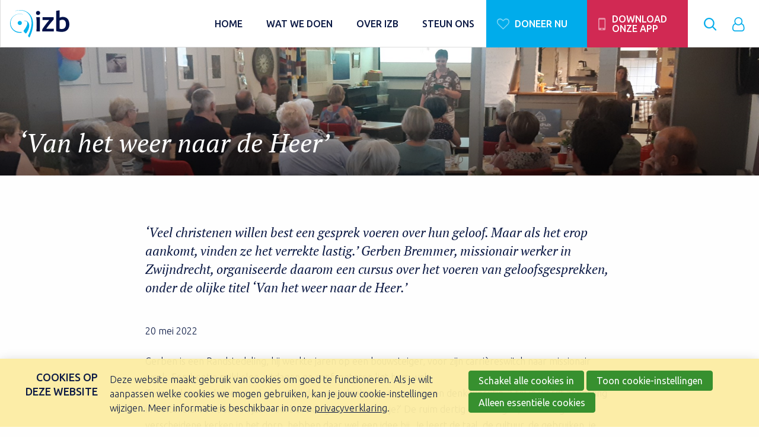

--- FILE ---
content_type: text/html; charset=UTF-8
request_url: https://www.izb.nl/blog/2022/05/20/Van-het-weer-naar-de-Heer
body_size: 10714
content:
<!doctype html>
<html lang='nl' class='no-js'>
<head>

<script type='text/javascript' src='/ui/uibase/script/setcookie.js?r=2b0fb64fe3071088dc4630093935479cfe20b7f0'></script>
<script type='text/javascript' src='/l/cookie_control/filter/default/6b86b273ff34fce19d6b804eff5a3f5747ada4eaa22f1d49c01e52ddb7875b4b'></script>
<meta itemprop="pb:tags" content="Nieuwsberichten,Impact nieuws">
<meta itemprop="pb:time" content="1653054720">
<meta property="og:type" content="article">
<meta property="og:url" content="https://www.izb.nl/blog/2022/05/20/Van-het-weer-naar-de-Heer">
<meta property="og:title" content="‘Van het weer naar de Heer’">
<meta property="og:description" content="‘Veel christenen willen best een gesprek voeren over hun geloof. Maar als het erop aankomt, vinden ze het verrekte lastig.’ Gerben Bremmer, missionair werker in Zwijndrecht, organiseerde daarom een cursus over het voeren van geloofsgesprekken, onder de olijke titel ‘Van het weer naar de Heer.’">
<meta property="og:image" content="https://www.izb.nl/l/library/download/urn:uuid:0a6ef57a-78c7-4e7b-9a26-a15ba0d7e0be/badhuis.jpg?scaleType=3&amp;width=1200&amp;height=675">
<meta property="og:image:width" content="1200">
<meta property="og:image:height" content="675">
<meta property="article:published_time" content="2022-05-20T15:00:00+02:00">
<meta property="article:author" content="Koos van Noppen">
<link rel="canonical" href="https://www.izb.nl/blog/2022/05/20/Van-het-weer-naar-de-Heer" />
 <meta name='generator' content='Procurios' />
    <meta charset='UTF-8'>
    <meta http-equiv='x-ua-compatible' content='ie=edge'>
    <meta name='viewport' content='width=device-width, initial-scale=1'>

    <title>‘Van het weer naar de Heer’ - IZB</title>
    <meta name='author' content='' />
    <meta name='copyright' content='Copyright © 2026 IZB' />
    <meta name='description' content='‘Veel christenen willen best een gesprek voeren over hun geloof. Maar als het erop aankomt, vinden ze het verrekte lastig.’ Gerben Bremmer, missionair werker in' />

    <link rel='apple-touch-icon' sizes='180x180' href='/ui/izb-website/image/favicon/apple-touch-icon.png'>
    <link rel='icon' type='image/png' sizes='32x32' href='/ui/izb-website/image/favicon/favicon-32x32.png'>
    <link rel='icon' type='image/png' sizes='16x16' href='/ui/izb-website/image/favicon/favicon-16x16.png'>
    <link rel='manifest' href='/ui/izb-website/image/favicon/site.webmanifest'>
    <link rel='mask-icon' href='/ui/izb-website/image/favicon/safari-pinned-tab.svg' color='#828282'>
    <meta name='msapplication-TileColor' content='#ffffff'>
    <meta name='theme-color' content='#ffffff'>

    
<link rel='stylesheet' type='text/css' media='print' href='/cache/1209x3v2bn2cy.ff991df58ecf.css' />
<link rel='stylesheet' type='text/css' media='screen' href='/cache/2w8jtzn97pkww.ff991df58ecf.css' />
<link rel='stylesheet' type='text/css' media='screen and (max-width:1023px)' href='/cache/u82c1tg19hwe.ff991df58ecf.css' />
<link rel='stylesheet' type='text/css' media='screen and (min-width:1024px)' href='/cache/8q4dgkbs14z3.ff991df58ecf.css' />
<link href='https://fonts.googleapis.com/css2?family=Ubuntu:ital,wght@0,300;0,400;0,500;1,400&display=swap' rel='stylesheet'>

    <!---->

    <link rel='stylesheet' type='text/css' media='screen' href='/ui/uibase/style/pbutil.css?rev=936ee22c6760c7601820a01aadeb5a63a9c84a35' />
<script type='text/javascript' src='/ui/uibase/script/prototype/prototype-min.js?rev=2ce7626cd5fcfb3042f3ce6c532d9fd6b7e4e352'></script>
<script type='text/javascript' src='/ui/uibase/script/pblib/pblib.js?rev=397cb9ef2e7dec4e026c879b0066f2807e007912'></script>

    <link rel='pingback' href='https://www.izb.nl/blog/2022/05/20/Van-het-weer-naar-de-Heer/pingback' /><script src="/ui/uibase/vendor/procurios/amdLoader/dist/amdLoader.js?rev=b1a6a7ceda19f51c6a18587a2b15ca17675e5d29" data-main data-rev="ff991df58ecf"></script>
<script type='text/javascript'>var digitalData = {"page":{"attributes":{"PBSiteID":"332"},"pageInfo":{"pageID":"420","pageName":"\u2018Van het weer naar de Heer\u2019","language":"nl_NL","breadCrumbs":["Home","Parkeerplaats","Actualiteit","Blog","\u2018Van het weer naar de Heer\u2019"]}},"component":[{"componentInfo":{"componentID":"424","componentName":"Bloglijst"},"attributes":{"componentType":"PostList","componentModule":"Weblog"}},{"componentInfo":{"componentID":"426","componentName":"Blog detail"},"attributes":{"componentType":"Post","componentModule":"Weblog","contentId":"8254","contentTitle":"\u2018Van het weer naar de Heer\u2019"},"category":{"tagCategories":["Weblog"],"Weblog":["Nieuwsberichten","Impact nieuws"]}}],"cookiePolicy":{"acceptancePolicy":"optIn","cookieTypeCategory":{"tracking":"tracking","statistics":"tracking","external":"external","functional":"essential"},"allowedCookieTypes":{"functional":true,"preferences":false,"statistics":false,"tracking":false,"external":false}},"pageInstanceID":"production"}</script>
    <script>
        window.dataLayer = window.dataLayer || [];
        function gtag(){ dataLayer.push(arguments); }

        gtag('consent', 'default', {"ad_storage":"denied","ad_user_data":"denied","ad_personalization":"denied","analytics_storage":"denied","functionality_storage":"denied","personalization_storage":"denied","security_storage":"granted"});
    </script>
<script>
    (function(w,d,s,l,i){w[l]=w[l]||[];w[l].push({'gtm.start':
        new Date().getTime(),event:'gtm.js'});var f=d.getElementsByTagName(s)[0],
        j=d.createElement(s),dl=l!='dataLayer'?'&l='+l:'';j.async=true;j.src=
        '//www.googletagmanager.com/gtm.js?id='+i+dl;f.parentNode.insertBefore(j,f);
    })(window,document,'script','dataLayer','GTM-53WCHCN');
</script>
<link rel='stylesheet' media='screen' href='/ui/izb-website/modules/mod_weblog/style/post-snippet.css?rev=ead26e777e51186fd3ee2bf56a4d7919096f2863' type='text/css' />
<link rel='stylesheet' media='screen' href='/ui/izb-website/style/base/lists.css?rev=5d799eff9da39d382cce40b601a12bee9d8001c0' type='text/css' />
<link rel='stylesheet' media='screen' href='/a/component/Article-6518/2/izb-website/Article.css?rev=4333e0c99eb8dc8bcf99d8932514ac60b176d024' type='text/css' />
<link rel='stylesheet' media='screen' href='/files/mod_cookie_control/style/cookie-control.css?rev=47fa83acee758c80248c8a782271fc5d0f928fc4' type='text/css' />
<script src='/a/module/mod_cookie_control/script/cookie-control.js?rev=7bf44ede546893e6962803330cfe9044255e761a'></script>

    
</head>
<body class=' blog-full-post  template template-default '>
<noscript>
    <iframe src="//www.googletagmanager.com/ns.html?id=GTM-53WCHCN" height="0" width="0" style="display:none; visibility:hidden"></iframe>
</noscript>
<!-- ProBaseSpider noIndex -->
<header class='header l-row l-flx l-algn-itms-cntr'>
    <div class='header__logo'>
        <a href='/' title='IZB homepagina'>
            <img class='header__logoImage' src='/l/library/download/urn:uuid:c9124fab-5717-45d3-a744-6a9eb26303fb/svg_izb_logo_zondertag.svg' alt='IZB logo'>
        </a>
    </div>
    <div class='header__skipLinks u-visuallyHidden'>
        <a href='#navigation'>Direct naar de navigatie</a>
        <a href='#content'>Direct naar de inhoud</a>
    </div>
    <div class='navigation-drawer'>
        <a class='navigationToggle u-hidden-lg-up' role='button' title='Toon/verberg navigatie' href='#target:siteNav'>
            <span class='menuToggleIcon'>
                <span class='u-visuallyHidden'>Toon/verberg het menu</span>
            </span>
        </a>
        <nav id='navigation' class='navigation navigation--main'>
            	<a class='t-login t-login--loggedIn icon-user' href='/login' title='Log in op Mijn IZB' id='login'><span class='t-login__text'>Login to your IZB</span></a>

            <ul class='c-siteNav' id='target:siteNav'>
                        <li class='c-siteNav__item'>
        <a href='/' class='c-siteNav__link'>
                <span class='c-siteNav__itemName'>
            Home
                    </span>
    </a>
    </li>    <li class='c-siteNav__item'>
        <a href='/wat-we-doen' class='c-siteNav__link c-siteNav__link--parent'>
                <span class='c-siteNav__itemName'>
            Wat we doen
                    </span>
    </a>
            <ul class='c-siteNav__list c-siteNav__list--sub'>
                            <li class='c-siteNav__item'>
    <img class='c-siteNav__icon' src='/ui/izb-website/modules/mod_izb_icons/icons/impact_theme-izb-red.svg'>        <a href='/impact' class='c-siteNav__link' data-color='izb-red' style='border-color: #izb-red;'>
                <span class='c-siteNav__itemName'>
            Missionaire projecten
            <small class='c-siteNav__itemCaption'>IZB Impact</small>        </span>
    </a>
    </li>                            <li class='c-siteNav__item'>
    <img class='c-siteNav__icon' src='/ui/izb-website/modules/mod_izb_icons/icons/focus_theme-izb-yellow.svg'>        <a href='/toerusting' class='c-siteNav__link' data-color='izb-yellow' style='border-color: #izb-yellow;'>
                <span class='c-siteNav__itemName'>
            Toerusting gemeente
            <small class='c-siteNav__itemCaption'>IZB Toerusting</small>        </span>
    </a>
    </li>                            <li class='c-siteNav__item'>
    <img class='c-siteNav__icon' src='/ui/izb-website/modules/mod_izb_icons/icons/dabar_theme-izb-blue.svg'>        <a href='/dabar' class='c-siteNav__link' data-color='izb-blue' style='border-color: #izb-blue;'>
                <span class='c-siteNav__itemName'>
            Animatiewerk met een missie
            <small class='c-siteNav__itemCaption'>IZB Dabar</small>        </span>
    </a>
    </li>                            <li class='c-siteNav__item'>
    <img class='c-siteNav__icon' src='/ui/izb-website/modules/mod_izb_icons/icons/areopagus_theme-izb-green.svg'>        <a href='/areopagus' class='c-siteNav__link' data-color='izb-green' style='border-color: #izb-green;'>
                <span class='c-siteNav__itemName'>
            Toerusting predikanten
            <small class='c-siteNav__itemCaption'>IZB Areopagus</small>        </span>
    </a>
    </li>                            <li class='c-siteNav__item'>
    <img class='c-siteNav__icon' src='/ui/izb-website/modules/mod_izb_icons/icons/vandaag_theme-izb-yellow.svg'>        <a href='/vandaag' class='c-siteNav__link' data-color='izb-yellow' style='border-color: #izb-yellow;'>
                <span class='c-siteNav__itemName'>
            Inspiratie voor nu
            <small class='c-siteNav__itemCaption'>IZB Vandaag</small>        </span>
    </a>
    </li>                    </ul>
    </li>    <li class='c-siteNav__item'>
        <a href='/overizb' class='c-siteNav__link c-siteNav__link--parent'>
                <span class='c-siteNav__itemName'>
            Over IZB
                    </span>
    </a>
            <ul class='c-siteNav__list c-siteNav__list--sub'>
                            <li class='c-siteNav__item'>
    <img class='c-siteNav__icon' src='/ui/izb-website/modules/mod_izb_icons/icons/info_theme-izb-red.svg'>        <a href='/over-izb' class='c-siteNav__link' data-color='izb-red' style='border-color: #izb-red;'>
                <span class='c-siteNav__itemName'>
            Algemene informatie
            <small class='c-siteNav__itemCaption'>Over IZB</small>        </span>
    </a>
    </li>                            <li class='c-siteNav__item'>
    <img class='c-siteNav__icon' src='/ui/izb-website/modules/mod_izb_icons/icons/news_theme-izb-red.svg'>        <a href='/nieuwsberichten' class='c-siteNav__link' data-color='izb-red' style='border-color: #izb-red;'>
                <span class='c-siteNav__itemName'>
            Ons laatste nieuws
            <small class='c-siteNav__itemCaption'>IZB nieuwsoverzicht</small>        </span>
    </a>
    </li>                            <li class='c-siteNav__item'>
    <img class='c-siteNav__icon' src='/ui/izb-website/modules/mod_izb_icons/icons/activities_theme-izb-red.svg'>        <a href='/agenda' class='c-siteNav__link' data-color='izb-red' style='border-color: #izb-red;'>
                <span class='c-siteNav__itemName'>
            Bekijk onze activiteiten
            <small class='c-siteNav__itemCaption'>IZB agenda</small>        </span>
    </a>
    </li>                            <li class='c-siteNav__item'>
    <img class='c-siteNav__icon' src='/ui/izb-website/modules/mod_izb_icons/icons/contact_theme-izb-red.svg'>        <a href='/contact' class='c-siteNav__link' data-color='izb-red' style='border-color: #izb-red;'>
                <span class='c-siteNav__itemName'>
            Contact
                    </span>
    </a>
    </li>                    </ul>
    </li>    <li class='c-siteNav__item'>
        <a href='/steun-ons' class='c-siteNav__link'>
                <span class='c-siteNav__itemName'>
            Steun ons
                    </span>
    </a>
    </li>
                <li class='c-siteNav__item c-siteNav__item--button'>
                    <a href='/doe-een-donatie' class='c-siteNav__link c-siteNav__link--donate icon-heart'>
                        <span class='c-siteNav__itemName'>Doneer nu</span>
                    </a>
                </li>
                <li class='c-siteNav__item c-siteNav__item--button'>
                    <a href='/vandaag/izb-connect' class='c-siteNav__link c-siteNav__link--downloadApp icon-mobile'>
                        <span class='c-siteNav__itemName'>Download onze app</span>
                    </a>
                </li>
            </ul>
        </nav>
    </div>
    <a class='navigation__search icon-search searchToggle u-hidden-lg-down' href='#target:search'>
        <span class='u-visuallyHidden'>Zoek</span>
    </a>
    <section class='searchComponent'>
        <a class='search__target' id='target:search'></a>
        <div class='l-row search__container icon-search-before'>
            
            <!-- ProBaseSpider noIndex -->
            <form method='get' action='/k/searchengine' id='quick-search' class='quickSearch'>
            <fieldset><label for='searchfield'>Zoeken: </label>
            <input id='searchfield' type='text' name='q' value='' />
            <button type='submit'><span class='inner-button'>Zoeken</span></button></fieldset></form>
            <!-- /ProBaseSpider -->
        </div>
    </section>
    <section class='loginComponent'>
        	<a class='t-login t-login--loggedIn icon-user' href='/login' title='Log in op Mijn IZB' id='login'><span class='t-login__text'>Login to your IZB</span></a>

    </section>
</header>



<main id='content' class='mainContent  ' tabindex='-1'>
    
    <!-- /ProBaseSpider -->
    <div class='main__title l-row'><h1 class='l-rw__inner'><span class='l-cl '>‘Van het weer naar de Heer’</span></h1></div>
    
    





<article id='Article--426' class='Article Article--snippet l-row'>
    <div class='Article__inner l-cl'>            <div class='Article__content'><script type="application/ld+json">{"@context":"http:\/\/schema.org","@type":"BlogPosting","articleBody":"\u2018Veel christenen willen best een gesprek voeren over hun geloof. Maar als het erop aankomt, vinden ze het verrekte lastig.\u2019 Gerben Bremmer, missionair werker in","headline":"\u2018Van het weer naar de Heer\u2019","keywords":"Nieuwsberichten,Impact nieuws","description":"\u2018Veel christenen willen best een gesprek voeren over hun geloof. Maar als het erop aankomt, vinden ze het verrekte lastig.\u2019 Gerben Bremmer, missionair werker in","wordCount":956,"url":"https:\/\/www.izb.nl\/blog\/2022\/05\/20\/Van-het-weer-naar-de-Heer","mainEntityOfPage":"https:\/\/www.izb.nl\/blog\/2022\/05\/20\/Van-het-weer-naar-de-Heer","dateCreated":"2022-05-20T15:52:00+02:00","dateModified":"2025-04-18T22:10:55+02:00","publisher":{"@type":"Organization","name":"Procurios"},"datePublished":"2022-05-20T15:00:00+02:00","author":{"@type":"Person","name":"Koos van Noppen"},"editor":{"@type":"Person","name":"Koos van Noppen"},"image":{"@type":"ImageObject","url":"https:\/\/www.izb.nl\/l\/library\/download\/urn:uuid:0a6ef57a-78c7-4e7b-9a26-a15ba0d7e0be\/badhuis.jpg","identifier":{"@type":"PropertyValue","propertyID":"pbid","value":"8253"}}}</script>



<div class="wl-article wl-full-post">
                    <div class="wl-article__header l-fullWidth">
            <h1 class="l-cl l-cl-sm-10 l-cl-md-9 l-cl-lg-7 l-flx l-algn-itms-end">
                <a href="" rel="bookmark">
                    ‘Van het weer naar de Heer’
                                    </a>
            </h1>
            <style>
                .wl-article__header {
                    background-image: url(/l/library/download/urn:uuid:0a6ef57a-78c7-4e7b-9a26-a15ba0d7e0be/badhuis.jpg?scaleType=6&width=786&height=260);
                    background-position: 68% 50%;

                }
                @media screen and (min-width:768px) {
                    .wl-article__header {
                        background-image: url(/l/library/download/urn:uuid:0a6ef57a-78c7-4e7b-9a26-a15ba0d7e0be/badhuis.jpg?scaleType=6&width=900&height=400);
                        background-position: 68% 50%;
                    }
                }
                @media screen and (min-width:1100px) {
                    .wl-article__header {
                        background-image: url(/l/library/download/urn:uuid:0a6ef57a-78c7-4e7b-9a26-a15ba0d7e0be/badhuis.jpg?scaleType=6&width=1920&height=400);
                        background-position: 68% 50%;
                    }
                }
            </style>
        </div>
        <div class="l-rw__inner">
        <div class="l-cl l-cl-sm-10 l-cl-md-9 l-cl-lg-8 l-md-offset-1 l-lg-offset-2">
            <div class="wl-intro">
                <p>&lsquo;Veel christenen willen best een gesprek voeren over hun geloof. Maar als het erop aankomt, vinden ze het verrekte lastig.&rsquo; Gerben Bremmer, missionair werker in Zwijndrecht, organiseerde daarom een cursus over het voeren van geloofsgesprekken, onder de olijke titel &lsquo;Van het weer naar de Heer.&rsquo;</p>
            </div>
            <p class="wl-meta">
                                    <span class="time">20 mei 2022</span>
                
                
                            </p>
            
                        <p>Gerben is een Randstedeling, hij werkte jaren op een bouwsteiger, voor zijn carri&egrave;reswitch naar missionair werk. Een beetje prikkelen, uitdagen en confronteren ligt hem wel. <br />Tijdens de introductieavond neemt hij de cursusdeelnemers mee in een denkexercitie. &lsquo;Stel je wordt zendeling in Colombia. Je hebt een jaar voorbereidingstijd. Wat doe je?&rsquo; De ruim dertig aanwezigen, afkomstig uit verscheidene kerken in het dorp, hebben daar wel een idee bij. Je leert de taal, de cultuur, de gebruiken, je verdiept je in de achtergronden van de bevolking. Je bouwt aan een achterban, die met je meeleeft en -bidt en desnoods ook financieel bijspringt. Gerben: &lsquo;Ok&eacute;. Dat vinden we heel normaal bij zending in het buitenland. Nu word jij zendeling. Bereid je voor op uitzending in eigen land. In de voorbereiding doorlopen we dezelfde stappen&hellip;&rsquo; <br /><br />Slik. &nbsp;<br /><br />&lsquo;Dan wordt het opeens confronterend&rsquo; zegt Gerben in een terugblik. &nbsp;Nog zoiets: waarom zou je je geloof graag willen delen? &lsquo;Heel veel discussies over missionair werk gaan over de aanpak, het hoe? Maar waarom zou je er &uuml;berhaupt over willen spreken?&rsquo; Er komt een mooi rijtje trefwoorden op de flapover: blijdschap, vrede, vreugde, troost, zingeving, rijkdom, liefde, vrijheid, opdracht. Gerben: &lsquo;Last but not least heb ik &lsquo;eeuwigheid&rsquo; er bij gezet. Terwijl dat eeuwenlang toch d&eacute; reden was. Vraag je mensen vandaag naar motieven voor missionair werk noemen ze spontaan louter binnenwereldlijke redenen.&rsquo;</p>
<p>Op de beamer verschijnen portretfoto&rsquo;s van tijdgenoten. De zaal mag reageren. De vooroordelen zijn niet van de lucht. Gerben: &lsquo;Ze gaan daarbij puur af op het uiterlijk. Hoe kijk je naar mensen met wie je in gesprek wilt? Zulke vooroordelen vertalen zich in non-verbale communicatie. Je cre&euml;ert op voorhand afstand. Kun je ook met een andere bril naar mensen kijken? Probeer ze eens te zien door de ogen van God, die elk van hen geschapen heeft. Of door de ogen van Jezus; Hij vond elk van hen de moeite waard om voor sterven. Kun je met liefde naar anderen kijken? Een ontroerende tekst in dit verband vind ik altijd dat God van ons hield &lsquo;toen wij nog zondaars waren&rsquo;. Waarom zijn wij dan pas bereid om van mensen te houden, als ze zich eerst een beetje aan ons aanpassen?&rsquo;</p>
<p>Voor de opzet van de cursus heeft Gerben nog eens gegrasduind in zijn eigen pennenvruchten uit zijn theologiestudie. &lsquo;Ontwikkel een training voor missionair werk&rsquo;, was de opdracht. In Rijnsburg, waar hij jongerenwerk deed, had hij het materiaal al eens uitgeprobeerd; er kwam veel respons op. Nu hij een jaar in Zwijndrecht werkt, als missionair werker in de pioniersplek &lsquo;Het Badhuis&rsquo; haalt hij de cursus weer van stal. &lsquo;In de eerste plaats om mensen te leren het geloofsgesprek te voeren in hun eigen omgeving, op het werk of in de buurt. Maar je moet niet uitsluiten dat je zo ook nieuwe medewerkers op het spoor komt.&rsquo;</p>
<p><b>Handvatten<br /></b>De tweede cursusavond loopt het zaaltje van Het Badhuis weer vol. Nog meer deelnemers dan de eerste keer. &lsquo;Iemand had via-via zulke goede berichten gehoord dat ze belde of ze alsnog mocht aansluiten&rsquo;, zegt vrijwilligster Ria, die bij de entree het cursusgeld int. Izabel, een oudere dame, is een van de eerste bezoekers. Wat beweegt haar om deel te nemen? &lsquo;Ik zag de titel en besloot niet mee te doen. Ik praat liever over het weer dan over de Heer&rsquo;, zegt ze. Een goede bekende heeft haar overgehaald toch te komen. &lsquo;Je steekt er altijd wat van op. Ik heb de Alphacursus gevolgd, dus ik weet er wel wat van.&rsquo;<br />Ko, een tafeltje verderop, werkte 41 jaar bij de gemeente, is net met pensioen. &lsquo;Je zoekt een zinvolle invulling van je vrije tijd. Hier krijg je handvatten voor een gesprek in de buurt.&rsquo; Hij is net verhuisd naar &lsquo;een soort leefgemeenschap&rsquo;, dus dat komt goed uit. Ik geloof niet in toeval.&rsquo; Zoals anderen, andersgelovigen, &lsquo;ruimte pakken&rsquo; in het publieke gesprek, zo moeten wij dat ook meer doen. Dat doen we te weinig.&rsquo;</p>
<p><b>Bril<br /></b>In de afgelopen dagen, sinds de eerste avond, hebben Ria en Gerben de deelnemers af en toe een appje gestuurd. Welke bril heb je nu op? Wie heb je voor je? &lsquo;Ik had juist een ontmoeting met een nogal moeilijk persoon. Het was voor mij een testcase om alleen maar liefde te laten zien.&rsquo;<br />Ria: &lsquo;De app werkt als een reminder. Hoe kijk je? Is de ander een &lsquo;project&rsquo;, iemand die bekeerd moet worden, of zie je iemand om onvoorwaardelijk van te houden? Zie het niet als een examen. Je mag falen. Een vader die zijn kind leert fietsen is toch ook niet meteen boos als het valt?&rsquo;</p>
<p>De cursus gaat verder. Gerben en Ria hebben nog weer nieuwe uitdagingen in petto. Komende week moeten ze iemand die niet betrokken is bij een kerk gaan interviewen. De deelnemers krijgen een hele ris open vragen mee. &lsquo;Waar kan jij echt van genieten in het leven? Waar maak jij je boos over? Als je een moeilijke periode in je leven doormaakt, wat zou je erdoor slepen?, etc. etc.&nbsp;</p>
<p>Gerben: &lsquo;De confrontatie met vragen is een belangrijk onderdeel van de training. Zowel voor de deelnemers &ndash; voor velen is het geloof zo vanzelfsprekend dat ze er nauwelijks over reflecteren &ndash; maar ook voor buitenstaanders. Waar en wanneer word je nu eens op de man/vrouw af gevraagd wat je gelooft?&rsquo;</p>
<p><br /><br />P.S. Gerben Bremmer was recent te gast in een IZB-podcast over 'Geloof en werk':<br /><a href="https://share.transistor.fm/s/c3aa7291">https://share.transistor.fm/s/c3aa7291</a> <br /><br /></p>

            
                            <div class="shareList l-flx l-algn-itms-cntr">
                    <h2 class="shareList__title">Deel deze pagina:</h2>
                    <ul class="shareList__list l-flx l-jstfy-cntnt-btwn">
                        <li class="shareItem">
                            <a class="shareButton u-nodeco icon-facebook" href="https://www.facebook.com/sharer/sharer.php?u=&quote=" rel="nofollow" target="_blank" title="@{Share on Facebook}" onclick="window.open('https://www.facebook.com/sharer/sharer.php?u=' + encodeURIComponent(document.URL) + '&quote=' + encodeURIComponent(document.URL)); return false;">
                                <span class="shareText u-visuallyHidden">Facebook</span>
                            </a>
                        </li>
                        <li class="shareItem">
                            <a class="shareButton u-nodeco icon-linkedin" href="http://www.linkedin.com/shareArticle?mini=true&url=&title=&summary=&source=" rel="nofollow" target="_blank" title="@{Share on LinkedIn}" onclick="window.open('http://www.linkedin.com/shareArticle?mini=true&url=' + encodeURIComponent(document.URL) + '&title=' +  encodeURIComponent(document.title)); return false;">
                                <span class="shareText u-visuallyHidden">LinkedIn</span>
                            </a>
                        </li>
                        <li class="shareItem">
                            <a class="shareButton u-nodeco icon-twitter" href="https://twitter.com/intent/tweet?source=&text=:%20" rel="nofollow" target="_blank" title="@{Tweet on Twitter}" onclick="window.open('https://twitter.com/intent/tweet?text=' + encodeURIComponent(document.title) + ':%20'  + encodeURIComponent(document.URL)); return false;">
                                <span class="shareText u-visuallyHidden">Twitter</span>
                            </a>
                        </li>
                        <li class="shareItem">
                            <a class="shareButton u-nodeco icon-mail" href="mailto:?subject=&body=:%20" rel="nofollow" target="_blank" title="@{Send e-mail}" onclick="window.open('mailto:?subject=' + encodeURIComponent(document.title) + '&body=' +  encodeURIComponent(document.URL)); return false;">
                                <span class="shareText u-visuallyHidden">@{Send}</span>
                            </a>
                        </li>
                    </ul>
                </div>
                <link href="/ui/izb-website/style/component/shareList.css" rel="stylesheet">
            
                            <!-- ProBaseSpider noIndex -->
                <div class="wl-post-navigation l-sm-flx l-jstfy-cntnt-btwn">
                                            <a href="https://www.izb.nl/blog/2022/05/13/Dialoog-dans-en-duel-Preken-voor-tijdgenoten?originNode=420" title="‘Dialoog, dans en duel. Preken voor tijdgenoten’" rel="prev" class="wl-post-nav wl-post-prev u-">
                            <span class="wl-post-nav-text u-smallCaps">Vorig bericht</span><span class="wl-past-nav-sep">:</span> <span class="wl-post-nav-title">‘Dialoog, dans en duel. Preken voor tijdgenoten’</span>
                        </a>
                                                                <a href="https://www.izb.nl/blog/2022/05/20/Goudzoeker-Coby-van-der-Zee-coördineert-al-20-jaar-intervisie-missionaire-werkers-IZB?originNode=420" title="‘Goudzoeker’ Coby van der Zee coördineert al 20 jaar intervisie missionaire werkers IZB" rel="next" class="wl-post-nav wl-post-next">
                            <span class="wl-post-nav-text u-smallCaps">Volgend bericht</span><span class="wl-past-nav-sep">:</span> <span class="wl-post-nav-title">‘Goudzoeker’ Coby van der Zee coördineert al 20 jaar intervisie missionaire werkers IZB</span>
                        </a>
                                    </div>
                <!-- /ProBaseSpider -->
            
                    </div>
    </div>
</div></div></div>
</article>
    
    
    
    
    
    <!-- ProBaseSpider noIndex -->
</main>
<div class='footerForm'>





<article id='Article--63366' class='Article Article--static l-row'>
    <div class='Article__inner l-cl'>                <h2 class='Article__title Article--static__title '>Wil je op de hoogte blijven van ons werk?</h2>

                        <div class='Article__content'><p class="first" style="text-align:center;"></p>
<p style="text-align:center;">Schrijf je in voor de nieuwsbrief met elke maand inspiratie, verhalen en de laatste ontwikkelingen.</p>
<p class="last" style="text-align:center;"><!-- pbSite:332 --><a href="https://www.izb.nl/izb-nieuwsbrief#Article--63367" class="button button--inline button--pri">Inschrijven</a> <!-- pbSite:332 --><a href="https://www.izb.nl/izb-nieuwsbrief" class="button button--inline">Meer informatie</a></p></div></div>
</article></div>
<footer id='footer' class='l-row footer'>
    <div class='footer__part1 l-rw__inner l-md-flx l-jstfy-cntnt-btwn'>
        <div class='l-cl l-cl-md-4'>
            <h3 class='page-footer-title'>IZB Missie is er één om te steunen</h3>
            <p><p>Helpt u mee om het evangelie te verspreiden in Nederland?<br />Ondersteun het missionaire werk met uw gebed en uw gaven!<br /><br /></p></p>
            <a class='button button--pri' href='/collecteren'>Collectedoelen</a>
        </div>
        <div class='footer__menu l-cl l-cl-md-4 l-md-offset-1'>
            <h3>Snel naar</h3>
                <nav><ul class='c-menu'><li class="c-menu__item c-menu__item--nth-child1"><a href="/over-izb" class="c-menu__link ">Over IZB</a></li><li class="c-menu__item c-menu__item--nth-child2"><a href="/missie-en-visie" class="c-menu__link ">Waar staan we voor</a></li><li class="c-menu__item c-menu__item--nth-child3"><a href="/contact" class="c-menu__link ">Contact</a></li><li class="c-menu__item c-menu__item--nth-child4"><a href="/training-en-toerusting" class="c-menu__link ">Cursussen en studiedagen</a></li><li class="c-menu__item c-menu__item--nth-child5"><a href="/areopagus" class="c-menu__link ">Areopagus</a></li><li class="c-menu__item c-menu__item--nth-child6"><a href="/dabar/campings" class="c-menu__link ">Campings</a></li><li class="c-menu__item c-menu__item--nth-child7"><a href="/toerusting" class="c-menu__link ">Toerusting</a></li><li class="c-menu__item c-menu__item--nth-child8"><a href="/toerusting/het-izb-focustraject" class="c-menu__link ">Het IZB-Focustraject</a></li><li class="c-menu__item c-menu__item--nth-child9"><a href="/impact" class="c-menu__link ">Impact</a></li><li class="c-menu__item c-menu__item--nth-child10"><a href="/impact/uitgangspunten" class="c-menu__link ">Uitgangspunten</a></li><li class="c-menu__item c-menu__item--nth-child11"><a href="/vandaag/izb-vandaag" target="_blank" rel="noopener noreferrer" class="c-menu__link external-link">Vandaag</a></li><li class="c-menu__item c-menu__item--nth-child12 last"><a href="/vandaag/geloof-en-werk" target="_blank" rel="noopener noreferrer" class="c-menu__link external-link">Geloof en werk</a></li></ul></nav>
        </div>
        <address class='l-cl l-cl-md-3 footer__contact'>
            





<article id='Article--4152' class='Article Article--static l-row'>
    <div class='Article__inner l-cl'>            <div class='Article__content'><h3 class="first"><!-- pbSite:332 --><a href="https://www.izb.nl/contact">Contact</a></h3>
<p class="last">Breestraat 59-61<br />3811 BH Amersfoort<br /><a rel="noopener noreferrer" href="https://www.google.nl/maps/place/Breestraat+59,+3811+BH+Amersfoort/@52.1568293,5.3841912,17z/data=!3m1!4b1!4m5!3m4!1s0x47c646a1c5771727:0x8c3ee3485eb3ce3a!8m2!3d52.156826!4d5.3863852" target="_blank"> Bekijk adres op de kaart </a> <br /><a href="tel: 033 - 4611949">Telefoon: 033 - 4611949</a><br /><a href="mailto: info@izb.nl">E-mail: info@izb.nl</a></p></div></div>
</article>
        </address>
    </div>
    <div class='footer__part2 l-rw__inner'>
        <div class='l-flx l-flxWrp l-jstfy-cntnt-cntr-md-down l-algn-itms-cntr'>
            <p class='l-cl l-cl-12 l-cl-lg-5 footer__bright'>Het overmaken van een gift kan op IBAN: NL26 RABO 0302 206 191</p>
            <div class='l-cl l-cl-lg-3 l-md-offset-1'>
                <a class='footer__logo' href='https://www.belastingdienst.nl/wps/wcm/connect/nl/aftrek-en-kortingen/content/anbi-status-controleren'><img src='/ui/izb-website/image/logo-anbi.svg' alt='ANBI'></a>
                <a class='footer__logo' href='https://www.cbf.nl/organisatie/izb'><img src='/ui/izb-website/image/logo-cbf.svg' alt='CBF'></a>
                <a class='footer__logo' href='https://www.donateursbelangen.nl/nonprofit/izb/r/recUDw8mqBaTcUHmh'><img src='/ui/izb-website/image/logo-DonateursBelangen.svg' alt='DonateursBelangen'></a>
            </div>
            <div class='l-cl l-cl-lg-3'>
                <h3 class='u-visuallyHidden'>Volg ons</h3>
                <ul class='socialMedia socialMedia--footer l-flx l-jstfy-cntnt-cntr-md-down footer__bright'>
                    <li>
                        <a href='https://twitter.com/IZBvoorzending' class='socialMediaLink icon-twitter' target='_blank' rel='noopener'><span>Volg ons op Twitter</span></a>
                    </li>
                    <li>
                        <a href='https://www.facebook.com/IZBpassievoormissie/' class='socialMediaLink icon-facebook' target='_blank' rel='noopener'><span>Volg ons op Facebook</span></a>
                    </li>
                    <li>
                        <a href='http://www.linkedin.com/company/izb_2/' class='socialMediaLink icon-linkedin' target='_blank' rel='noopener'><span>Volg ons op linkedin</span></a>
                    </li>
                    <li>
                        <a href='http://www.instagram.com/izb_zending/' class='socialMediaLink icon-instagram' target='_blank' rel='noopener'><span>Volg ons op Instagram</span></a>
                    </li>
                </ul>
            </div>
        </div>
    </div>
    <div class='footer__copyright l-rw__inner'><small>Copyright © 2026 IZB</small></div>
</footer>


<script src='/cache/1_381l8m1u2qec0.ff991df58ecf.js'></script>
<!-- /ProBaseSpider -->




<!-- ProBaseSpider noIndex noLinks -->
<div id="scms-cc-cookie-bar" class='scms-cookie-control'>
    <div class="cb-content-container">
        <div class="cb-content-row cb-content-row-1 cb-clearfix">
            <div class="cb-notice cb-content cb-content-left">
                <h2>Cookies op deze website</h2>
                <div class="cb-inner-content">
                                            <p><p>Deze website maakt gebruik van cookies om goed te functioneren. Als je wilt aanpassen welke cookies we mogen gebruiken, kan je jouw cookie-instellingen wijzigen. Meer informatie is beschikbaar in onze <a href='/privacystatement'>privacyverklaring</a>.</p></p>
                                    </div>
            </div>
            <div class="cb-buttons cb-content cb-content-right">
                <div class="cb-inner-content">
                                            <p>
                            <a href="/l/cookie_control/accept-cookies/all?u=AWWu87SjiV4FV9gXgAxbp38YzKmrY_qKQt3bxpiJSJuSNJ1ZU3JfVfkAl4he1K1zuybbWFM083w_DRHlWGRQ4rI-" class="CookiesOK cb-button-primary cb-button" rel="nofollow">Schakel alle cookies in</a>
                            <button id="cd-settings-button" class="cb-button-primary cb-button">Toon cookie-instellingen</button>
                            <a href="/l/cookie_control/decline-cookies?u=AWWu87SjiV4FV9gXgAxbp38YzKmrY_qKQt3bxpiJSJuSNJ1ZU3JfVfkAl4he1K1zu7K0tzzED2bsYjyrsCcnVxw-" class="cb-button-primary cb-button" rel="nofollow">Alleen essentiële cookies</a>
                        </p>
                                    </div>
            </div>
        </div>
        <div class="cb-content-row cb-content-row-2 cb-clearfix">
            <div class="cb-cookie-settings cb-content">
                <h2>Jouw cookie-instellingen</h2>
                <div class="cb-inner-content">
                    <form action="/l/cookie_control/accept-cookies?u=AWWu87SjiV4FV9gXgAxbp38YzKmrY_qKQt3bxpiJSJuSNJ1ZU3JfVfkAl4he1K1zu5iP5E_15enJmemSLBRrO4c-" method="post">
                        <fieldset>
                            <ol>
                                                            <li class="cb-cookies-always-on">
                                    <label for="cb-essential">
                                        <input type="checkbox" id="cb-essential" name="cookie-policy-category-1" class="cb-onoffswitch-checkbox" disabled="disabled" checked />
                                        <span>Strikt noodzakelijk</span>
                                    </label>
                                    <p>Je ontvangt strikt noodzakelijke cookies, omdat ze nodig zijn voor het juist functioneren van deze website. Deze cookies kun je niet uitschakelen.</p>
                                </li>
                                                            <li>
                                    <label for="cb-preferences">
                                        <input type="checkbox" id="cb-preferences" name="cookie-policy-category-8" class="cb-onoffswitch-checkbox" />
                                        <span>Voorkeuren</span>
                                    </label>
                                    <p>Deze website slaat jouw voorkeuren op zodat deze bij een volgend bezoek kunnen worden toegepast.</p>
                                </li>
                                                            <li>
                                    <label for="cb-analysis">
                                        <input type="checkbox" id="cb-analysis" name="cookie-policy-category-16" class="cb-onoffswitch-checkbox" />
                                        <span>Analyse</span>
                                    </label>
                                    <p>Deze website analyseert het gebruik ervan, zodat we functionaliteit daarop kunnen aanpassen en verbeteren. De gegevens zijn anoniem.</p>
                                </li>
                                                            <li>
                                    <label for="cb-tracking">
                                        <input type="checkbox" id="cb-tracking" name="cookie-policy-category-2" class="cb-onoffswitch-checkbox" />
                                        <span>Tracking</span>
                                    </label>
                                    <p>Deze website analyseert je bezoek om de inhoud beter op jouw behoeften af te stemmen.</p>
                                </li>
                                                            <li>
                                    <label for="cb-external">
                                        <input type="checkbox" id="cb-external" name="cookie-policy-category-4" class="cb-onoffswitch-checkbox" />
                                        <span>Extern</span>
                                    </label>
                                    <p>Deze website maakt gebruik van externe functionaliteit, zoals Social Media deelmogelijkheden.</p>
                                </li>
                                                        </ol>
                        </fieldset>
                        <p>
                            <button class="cb-button-primary cb-button">Opslaan en sluiten</button>
                        </p>
                    </form>
                </div>
            </div>
        </div>
    </div>
</div>
<!-- /ProBaseSpider -->

</body>
</html>


--- FILE ---
content_type: text/css
request_url: https://www.izb.nl/ui/izb-website/style/base/lists.css?rev=5d799eff9da39d382cce40b601a12bee9d8001c0
body_size: 184
content:
.l-list {
    margin: 0 0 48px;
    padding: 0;
    font-weight: 500;
    list-style: none;
}

.l-list a {
    display: block;
    padding: .6em 0;
    border-bottom: 1px solid #ddd;
    text-decoration: none;
    color: inherit;
}

.l-list a[class*='icon'] {
    position: relative;
    padding-left: 1.3em;
}

.l-list__item--last a {
    border: 0;
}

.l-list__item a::before {
    position: absolute;
    left: 0;
    transition: all .3s;
    color: #03aceb;
}

.l-list__item a:hover:before {
    transform: translateX(3px);
    transition: all .1s;
    color: inherit;
}

--- FILE ---
content_type: text/css
request_url: https://www.izb.nl/cache/u82c1tg19hwe.ff991df58ecf.css
body_size: 646
content:
  .navigationToggle{position:absolute;top:1.4rem;right:1.5rem;z-index:2;}.menuToggleIcon{display:block;height:0.2rem;width:2.6rem;margin:2rem 0;background:#1fc3ff;}.menuToggleIcon::before,.menuToggleIcon::after{content:'';position:absolute;right:0;left:0;display:block;height:0.2rem;background:#1fc3ff;transition:162ms;}.menuToggleIcon::before{transform:translate(0,-1rem);}.menuToggleIcon::after{transform:translate(0,1rem);}.friendlyBurger--isOpen .menuToggleIcon::before{transform:rotate(45deg);}.friendlyBurger--isOpen .menuToggleIcon::after{transform:rotate(-45deg);}.friendlyBurger--isOpen .menuToggleIcon{background:transparent;}.friendlyBurger--isOpen{position:fixed;right:0;left:0;-webkit-overflow-scrolling:auto;}.friendlyBurger--isOpen .navigation--main{right:0;}.navigation--main{position:fixed;top:70px;right:100%;bottom:0;z-index:1;width:100%;max-width:100vw;overflow:auto;color:inherit;background:#fff;transition:right 0.2s ease-out;}.c-siteNav,.c-siteNav__list{margin:0;list-style:none;}.c-siteNav{display:-webkit-box;display:-ms-flexbox;display:flex;-ms-flex-direction:column;flex-direction:column;min-height:100%;padding:1.6rem 0 0;}.c-siteNav__list{padding:0 0 1em 0;}.c-pageMenu__icon{width:1.5em;margin:.5em .5em .5em 0;vertical-align:bottom;}.c-siteNav__icon{display:none;}.c-siteNav__link{text-decoration:none;font-weight:500;color:inherit;}.c-siteNav > .c-siteNav__item > .c-siteNav__link{display:block;padding:1rem 32px;font-size:1.8rem;}.c-siteNav__item + .c-siteNav__item .c-siteNav__link--parent{border-top:1px solid #ddd;}.c-siteNav__list--sub .c-siteNav__link{display:block;padding:.5em 64px;font-size:1.4rem;}.c-siteNav__itemCaption{display:none;}.c-siteNav > .c-siteNav__item:nth-last-child(3){flex:1;}.c-siteNav__link--donate,.c-siteNav__link--downloadApp{display:block;padding:16px 32px;text-transform:uppercase;text-align:center;color:#fff;}.c-siteNav__link--donate{background:#00aceb;}.c-siteNav__link--downloadApp{background:#d12953;}@media (min-width:768px){.navigationToggle{right:3.2rem;}}

--- FILE ---
content_type: text/javascript; charset=utf-8
request_url: https://www.izb.nl/ui/izb-website/script/placeholder.js?rev=ff991df58ecf
body_size: 252
content:
(function () {
    'use strict';

    define([], function () {
        function addPlaceholders (form) {
            if (form) {
                var inputs = form.querySelectorAll('.fieldinput .proFormText:last-child:first-child');
                var inputsLength = inputs.length;
                if (inputsLength < 1) {
                    return;
                }

                var i;
                for (i = 0; i < inputsLength; i++) {
                    var input = inputs[i];
                    var label = input.parentNode.parentNode.querySelector('label');
                    if (label) {
                        var text = label.innerText;
                        var newText = text.replace('*', '');
                        input.setAttribute('placeholder', newText);
                    }
                }
            }
        }

        return {
            addPlaceholders: addPlaceholders
        };
    });
})();

--- FILE ---
content_type: image/svg+xml
request_url: https://www.izb.nl/ui/izb-website/modules/mod_izb_icons/icons/info_theme-izb-red.svg
body_size: 642
content:
<svg viewBox="0 0 36 36" xmlns="http://www.w3.org/2000/svg" fill-rule="evenodd" clip-rule="evenodd" stroke-linejoin="round" stroke-miterlimit="2">
  <path d="M18.22 4.714c-2.396 0-4.602.59-6.616 1.771a13.221 13.221 0 00-4.793 4.793c-1.181 2.014-1.771 4.211-1.771 6.59 0 2.379.59 4.576 1.771 6.59a13.214 13.214 0 004.793 4.793c2.014 1.181 4.211 1.772 6.59 1.772 2.379 0 4.576-.591 6.59-1.772a13.206 13.206 0 004.793-4.793c1.181-2.014 1.772-4.202 1.772-6.564 0-1.771-.33-3.455-.99-5.053a12.933 12.933 0 00-2.84-4.246 13.197 13.197 0 00-4.271-2.865 12.882 12.882 0 00-5.028-1.016zm0 25.058c-2.153 0-4.141-.538-5.965-1.615a12.14 12.14 0 01-4.35-4.35c-1.076-1.823-1.615-3.812-1.615-5.965s.539-4.133 1.615-5.939a12.219 12.219 0 014.35-4.324c1.824-1.076 3.812-1.615 5.965-1.615 2.154 0 4.142.539 5.965 1.615a11.997 11.997 0 014.324 4.324c1.06 1.806 1.589 3.786 1.589 5.939 0 1.598-.304 3.126-.911 4.585a11.86 11.86 0 01-2.579 3.855 11.86 11.86 0 01-3.855 2.579c-1.459.607-2.97.911-4.533.911zm0-14.43a.603.603 0 00-.443.182.604.604 0 00-.182.443v7.241c0 .174.061.321.182.443.122.121.27.182.443.182a.605.605 0 00.443-.182.601.601 0 00.182-.443v-7.241a.547.547 0 00-.182-.391.839.839 0 00-.443-.234zm0-3.439a.967.967 0 00-.547.156.875.875 0 00-.338.443.997.997 0 00-.052.547.9.9 0 00.26.469.92.92 0 00.495.261.986.986 0 00.547-.052.894.894 0 00.417-.339 1.01 1.01 0 00.156-.573c0-.226-.096-.434-.287-.625a.898.898 0 00-.651-.287z" fill="#d12953" fill-rule="nonzero"/>
</svg>


--- FILE ---
content_type: image/svg+xml
request_url: https://www.izb.nl/ui/izb-website/image/logo-DonateursBelangen.svg
body_size: 4241
content:
<?xml version="1.0" encoding="utf-8"?>
<!-- Generator: Adobe Illustrator 26.0.1, SVG Export Plug-In . SVG Version: 6.00 Build 0)  -->
<svg version="1.1" id="Layer_1" xmlns="http://www.w3.org/2000/svg" xmlns:xlink="http://www.w3.org/1999/xlink" x="0px" y="0px"
	 viewBox="0 0 649.7 574.7" enable-background="new 0 0 649.7 574.7" xml:space="preserve">
<g>
	<path fill="none" stroke="#FFFFFF" stroke-width="25" stroke-miterlimit="10" d="M503,266.4c4.3,35,0.7,71.5-12.2,106.9
		c-43.5,119.5-175.6,181.1-295.1,137.6S14.5,335.3,58,215.8S233.6,34.7,353.1,78.2c35.4,12.9,65.8,33.6,89.8,59.4"/>
</g>
<path fill="#FFFFFF" d="M450.1,252.4L608.2,91.1c8.3-8.9,8.1-22.9-0.5-31.5c-8.5-8.3-21.9-8.3-30.3,0L429.5,210.4l-66.8-68.1
	c-8.7-8.5-22.4-8.3-30.8,0.5c-8.1,8.6-8.1,22.3,0,30.9l77.1,78.6C420.3,263.9,438.7,263.9,450.1,252.4"/>
<g>
	<path fill="#FFFFFF" d="M278.8,445.1c0-9.4,4.8-14.1,14.5-14.1h15.2c9.7,0,14.5,4.7,14.5,14.1v15.5c0,9.7-4.8,14.5-14.5,14.5h-15.2
		c-9.7,0-14.5-4.8-14.5-14.5V445.1z"/>
</g>
<g>
	<path fill="#FFFFFF" d="M119.5,271.8c0-2.7,1.4-4.1,4.1-4.1h14.8c4.2,0,7.9,0.6,11.3,1.8c3.4,1.2,6.3,2.9,8.7,5.2
		c2.4,2.3,4.2,5,5.5,8.3c1.3,3.3,1.9,7,1.9,11.2s-0.6,7.9-1.9,11.2c-1.3,3.3-3.1,6.1-5.5,8.4c-2.4,2.3-5.3,4-8.7,5.2
		c-3.4,1.2-7.2,1.8-11.3,1.8h-14.8c-2.7,0-4.1-1.4-4.1-4.1V271.8z M137.8,309.7c4.5,0,8-1.3,10.6-3.9c2.6-2.6,3.9-6.5,3.9-11.6
		c0-5.1-1.3-8.9-3.9-11.5c-2.6-2.6-6.1-3.8-10.5-3.8h-5.3v30.8H137.8z"/>
	<path fill="#FFFFFF" d="M169.7,304.2c0-2.6,0.5-5,1.5-7.2c1-2.2,2.3-4,4.1-5.5c1.7-1.5,3.7-2.7,6-3.6c2.3-0.8,4.7-1.3,7.3-1.3
		c2.6,0,5.1,0.4,7.4,1.3c2.3,0.8,4.3,2,6,3.6c1.7,1.5,3.1,3.4,4.1,5.5c1,2.2,1.5,4.6,1.5,7.2c0,2.6-0.5,5-1.5,7.1
		c-1,2.1-2.3,4-4.1,5.5c-1.7,1.5-3.7,2.7-6,3.5c-2.3,0.8-4.8,1.2-7.4,1.2c-2.6,0-5.1-0.4-7.4-1.2c-2.3-0.8-4.3-2-6-3.5
		c-1.7-1.5-3.1-3.4-4.1-5.5C170.2,309.2,169.7,306.8,169.7,304.2z M181.1,304.2c0,1.2,0.2,2.4,0.6,3.3c0.4,1,1,1.8,1.7,2.5
		c0.7,0.7,1.5,1.2,2.4,1.6c0.9,0.4,1.9,0.5,2.9,0.5c1,0,2-0.2,2.9-0.5c0.9-0.4,1.7-0.9,2.4-1.6c0.7-0.7,1.2-1.5,1.7-2.5
		c0.4-1,0.6-2.1,0.6-3.3c0-1.2-0.2-2.4-0.6-3.4c-0.4-1-1-1.9-1.7-2.6c-0.7-0.7-1.5-1.3-2.4-1.6c-0.9-0.4-1.9-0.6-2.9-0.6
		c-1,0-2,0.2-2.9,0.6c-0.9,0.4-1.7,0.9-2.4,1.6c-0.7,0.7-1.2,1.6-1.7,2.6C181.3,301.8,181.1,303,181.1,304.2z"/>
	<path fill="#FFFFFF" d="M212.3,291c0-2.4,1.2-3.6,3.6-3.6h3.6c2.3,0,3.5,1.2,3.5,3.6v0.6c0,0.1,0,0.2,0,0.3c0,0.1,0,0.2,0,0.3v0.3
		h0.1c0.4-0.6,0.9-1.3,1.5-2c0.6-0.7,1.3-1.3,2.2-1.8c0.9-0.5,1.9-1,3-1.4c1.1-0.4,2.5-0.6,3.9-0.6c1.7,0,3.3,0.2,4.7,0.6
		c1.5,0.4,2.7,1.1,3.8,2.1c1.1,1,1.9,2.3,2.5,3.9c0.6,1.6,0.9,3.6,0.9,5.9v18.1c0,2.4-1.2,3.6-3.6,3.6h-4.1c-2.4,0-3.6-1.2-3.6-3.6
		v-16c0-1.6-0.3-2.7-0.9-3.4c-0.6-0.7-1.5-1-2.8-1c-1.3,0-2.3,0.2-3.2,0.7c-0.9,0.5-1.7,1.1-2.3,1.9c-0.6,0.8-1,1.8-1.3,2.9
		c-0.3,1.1-0.4,2.2-0.4,3.4v11.6c0,2.4-1.2,3.6-3.6,3.6h-4.1c-2.4,0-3.6-1.2-3.6-3.6V291z"/>
	<path fill="#FFFFFF" d="M249.7,311.4c0-2.2,0.6-4.1,1.8-5.6c1.2-1.5,2.7-2.6,4.6-3.5c1.9-0.9,3.9-1.5,6.1-1.8
		c2.2-0.3,4.3-0.5,6.4-0.5h1v-0.6c0-1.4-0.5-2.3-1.4-2.9c-1-0.5-2.1-0.8-3.3-0.8c-1.1,0-2.1,0.2-3.2,0.5c-1,0.3-2,0.6-2.9,1
		c-2.2,1-3.8,0.4-4.8-1.6l-0.8-1.6c-0.5-1-0.6-1.9-0.4-2.8c0.2-0.8,0.8-1.5,1.8-2c1.3-0.6,2.8-1.2,4.7-1.8c1.9-0.6,4.1-0.8,6.5-0.8
		c4.6,0,8.3,1.2,10.9,3.6s4,5.7,4,10v17c0,2.4-1.2,3.6-3.6,3.6h-3.1c-2.4,0-3.6-1.2-3.6-3.6v-0.3v-0.5c0-0.1,0-0.2,0.1-0.2h-0.1
		c-0.6,1-1.4,1.9-2.4,2.7c-0.8,0.7-1.9,1.3-3.1,1.8c-1.3,0.5-2.7,0.8-4.3,0.8c-1.6,0-3.1-0.3-4.4-0.8c-1.3-0.5-2.5-1.2-3.4-2.1
		c-1-0.9-1.7-2-2.2-3.2C249.9,314.2,249.7,312.8,249.7,311.4z M260.8,310.4c0,0.8,0.3,1.4,0.8,2c0.5,0.6,1.3,0.8,2.4,0.8
		c0.8,0,1.6-0.2,2.3-0.6c0.7-0.4,1.3-0.8,1.8-1.4c0.5-0.6,0.9-1.2,1.2-1.9c0.3-0.7,0.4-1.4,0.4-2.1v-0.9h-1c-0.9,0-1.8,0.1-2.7,0.2
		c-0.9,0.1-1.8,0.3-2.5,0.6c-0.8,0.3-1.4,0.7-1.9,1.2C261,309,260.8,309.6,260.8,310.4z"/>
	<path fill="#FFFFFF" d="M288.7,296.7h-1c-2.3,0-3.5-1.2-3.5-3.6v-1.6c0-2.4,1.2-3.6,3.6-3.6h1.2v-6c0-2.4,1.2-3.6,3.6-3.6h3.8
		c2.4,0,3.6,1.2,3.6,3.6v6h3.4c2.4,0,3.6,1.2,3.6,3.6v1.6c0,2.4-1.2,3.6-3.5,3.6h-3.5v10.1c0,1.4,0.4,2.5,1.2,3.1
		c0.8,0.6,1.7,1,2.7,1.1c1.3,0.2,2.2,0.5,2.8,1c0.5,0.5,0.8,1.3,0.8,2.6v2.9c0,1.3-0.4,2.3-1.2,2.8c-0.8,0.5-1.9,0.8-3.4,0.8
		c-1.3,0-2.7-0.2-4.3-0.5s-3.1-1-4.6-1.9c-1.5-0.9-2.7-2.2-3.7-3.7s-1.5-3.6-1.5-6.1V296.7z"/>
	<path fill="#FFFFFF" d="M310,304.1c0-2.5,0.4-4.8,1.2-6.9c0.8-2.1,1.9-4,3.4-5.5c1.5-1.6,3.3-2.8,5.5-3.7c2.2-0.9,4.6-1.4,7.3-1.4
		c2.5,0,4.7,0.4,6.6,1.2c1.9,0.8,3.5,1.9,4.9,3.4c1.3,1.4,2.3,3.1,3,5.1c0.7,1.9,1,4,1,6.3c0,0.9-0.3,1.7-1,2.5
		c-0.7,0.8-1.6,1.2-2.7,1.2h-17.6c0.4,2.1,1.4,3.6,2.9,4.5c1.5,0.9,3.1,1.4,4.9,1.4c1.1,0,2.2-0.2,3.2-0.5c1-0.3,2-0.7,2.9-1.1
		c1.1-0.5,2-0.6,2.8-0.5c0.8,0.2,1.4,0.8,2,1.8l0.9,1.7c0.5,1,0.7,1.9,0.5,2.8c-0.2,0.8-0.8,1.6-1.8,2.1c-1.2,0.7-2.8,1.4-4.7,2
		c-1.9,0.7-4.2,1-6.8,1c-3,0-5.6-0.5-7.9-1.5c-2.3-1-4.2-2.3-5.7-3.9c-1.5-1.6-2.7-3.5-3.5-5.6C310.4,308.4,310,306.3,310,304.1z
		 M331.7,299.9c0-1.4-0.4-2.6-1.2-3.5c-0.8-1-1.9-1.5-3.4-1.5c-1.6,0-2.9,0.5-3.7,1.5c-0.8,1-1.4,2.2-1.7,3.5H331.7z"/>
	<path fill="#FFFFFF" d="M347.1,291c0-2.4,1.2-3.6,3.6-3.6h4.1c2.4,0,3.6,1.2,3.6,3.6v16c0,1.6,0.3,2.7,0.9,3.4c0.6,0.7,1.5,1,2.7,1
		c1.2,0,2.3-0.2,3.1-0.7c0.9-0.5,1.6-1.2,2.2-2s1-1.8,1.3-2.9c0.3-1.1,0.4-2.3,0.4-3.5V291c0-2.4,1.2-3.6,3.6-3.6h4.1
		c2.4,0,3.6,1.2,3.6,3.6v26.3c0,2.4-1.2,3.6-3.6,3.6H373c-2.3,0-3.5-1.2-3.5-3.6v-0.6v-0.5c0-0.1,0-0.2,0.1-0.3h-0.1
		c-0.9,1.8-2.3,3.2-4.2,4.3c-1.9,1-4,1.5-6.2,1.5c-1.6,0-3.2-0.2-4.6-0.6s-2.7-1.1-3.8-2.1c-1.1-1-1.9-2.3-2.5-3.9
		c-0.6-1.6-0.9-3.6-0.9-5.9V291z"/>
	<path fill="#FFFFFF" d="M386.8,291c0-2.4,1.2-3.6,3.6-3.6h3.6c2.4,0,3.6,1.2,3.6,3.6v2.1c0,0.3,0,0.6,0,0.8c0,0.2,0,0.4,0,0.6
		c0,0.2-0.1,0.4-0.1,0.6h0.1c0.3-0.9,0.7-1.8,1.2-2.7c0.6-1,1.2-1.8,2-2.6s1.7-1.4,2.6-1.9c1-0.5,2-0.8,3-0.8c1.1,0,1.9,0.3,2.4,0.9
		c0.5,0.6,0.7,1.5,0.7,2.7v3.6c0,2.4-1.2,3.6-3.6,3.6c-1.3,0-2.5,0.3-3.5,0.8c-1,0.5-1.8,1.3-2.5,2.2c-0.6,0.9-1.1,2-1.5,3.2
		s-0.5,2.5-0.5,3.8v9.4c0,2.4-1.2,3.6-3.6,3.6h-4.1c-2.4,0-3.6-1.2-3.6-3.6V291z"/>
	<path fill="#FFFFFF" d="M413.1,318.5c-1-0.6-1.5-1.3-1.7-2.1c-0.1-0.9,0.1-1.8,0.7-2.8l1-1.5c0.6-1,1.4-1.5,2.1-1.6
		c0.8-0.1,1.7,0.1,2.8,0.6c0.8,0.3,1.8,0.7,2.8,1.1c1,0.4,2.2,0.6,3.6,0.6c1.1,0,1.9-0.2,2.4-0.6c0.5-0.4,0.7-0.8,0.7-1.3
		c0-0.6-0.4-1.2-1.2-1.6c-0.8-0.4-1.7-0.8-2.9-1.1c-1.1-0.4-2.4-0.8-3.8-1.2c-1.4-0.5-2.6-1.1-3.8-1.9c-1.1-0.8-2.1-1.8-2.9-3.1
		c-0.8-1.3-1.2-2.9-1.2-4.8c0-1.7,0.4-3.3,1.1-4.6s1.7-2.4,3-3.3s2.7-1.6,4.4-2s3.5-0.7,5.5-0.7c2.1,0,4,0.2,5.5,0.7
		c1.6,0.5,2.9,1,3.9,1.4c1,0.5,1.6,1.1,1.8,2s0,1.8-0.5,2.8l-0.8,1.6c-0.5,1-1.1,1.7-1.9,1.9c-0.8,0.2-1.7,0.1-2.9-0.3
		c-0.8-0.3-1.6-0.6-2.6-0.9c-1-0.3-2-0.4-3.1-0.4c-1.2,0-2,0.2-2.4,0.5c-0.4,0.3-0.6,0.8-0.6,1.2c0,0.6,0.4,1.2,1.2,1.5
		c0.8,0.4,1.7,0.7,2.9,1.1c1.1,0.4,2.4,0.8,3.8,1.2c1.4,0.4,2.6,1,3.8,1.8c1.1,0.8,2.1,1.8,2.9,3c0.8,1.2,1.2,2.8,1.2,4.8
		c0,1.6-0.3,3-0.9,4.3c-0.6,1.3-1.5,2.5-2.7,3.5c-1.2,1-2.6,1.7-4.3,2.3c-1.7,0.6-3.6,0.8-5.7,0.8c-2.5,0-4.7-0.3-6.6-1
		C415.7,319.9,414.2,319.2,413.1,318.5z"/>
	<path fill="#FFFFFF" d="M119.5,336.2c0-2.7,1.4-4.1,4.1-4.1H139c2.7,0,5.1,0.3,7.3,0.9c2.2,0.6,4.1,1.5,5.7,2.6
		c1.6,1.2,2.8,2.6,3.7,4.3c0.9,1.7,1.3,3.7,1.3,6c0,2.2-0.5,4.4-1.6,6.5s-2.6,3.7-4.6,4.8v0.1c1.5,0.4,2.8,1.1,3.9,2
		c1,0.9,1.9,1.8,2.6,2.9c0.7,1.1,1.2,2.2,1.4,3.5c0.3,1.2,0.4,2.4,0.4,3.6c0,2.9-0.6,5.4-1.7,7.4s-2.6,3.6-4.5,4.9
		c-1.9,1.2-4,2.1-6.5,2.7c-2.5,0.6-5,0.9-7.6,0.9h-15.5c-2.7,0-4.1-1.4-4.1-4.1V336.2z M139.2,352.7c1.6,0,2.8-0.5,3.6-1.5
		c0.7-1,1.1-2.1,1.1-3.4c0-1.2-0.4-2.3-1.2-3.2c-0.8-0.9-2-1.3-3.8-1.3h-6.5v9.4H139.2z M140.3,374.1c1.9,0,3.3-0.6,4.2-1.7
		c0.9-1.1,1.4-2.4,1.4-3.9c0-1.5-0.5-2.8-1.4-3.8c-0.9-1.1-2.3-1.6-4.2-1.6h-7.9v11H140.3z"/>
	<path fill="#FFFFFF" d="M164,368.5c0-2.5,0.4-4.8,1.2-6.9c0.8-2.1,1.9-4,3.4-5.5s3.3-2.8,5.5-3.7c2.2-0.9,4.6-1.4,7.3-1.4
		c2.5,0,4.7,0.4,6.6,1.2c1.9,0.8,3.5,1.9,4.9,3.4c1.3,1.4,2.3,3.1,3,5.1c0.7,1.9,1,4,1,6.3c0,0.9-0.3,1.7-1,2.5
		c-0.7,0.8-1.6,1.2-2.7,1.2h-17.6c0.4,2.1,1.4,3.6,2.9,4.5c1.5,0.9,3.1,1.4,4.9,1.4c1.1,0,2.2-0.2,3.2-0.5c1-0.3,2-0.7,2.9-1.1
		c1.1-0.5,2-0.6,2.8-0.5c0.8,0.2,1.4,0.8,2,1.8l0.9,1.7c0.5,1,0.7,1.9,0.5,2.8c-0.2,0.8-0.8,1.6-1.8,2.1c-1.2,0.7-2.8,1.4-4.7,2
		c-1.9,0.7-4.2,1-6.8,1c-3,0-5.6-0.5-7.9-1.5c-2.3-1-4.2-2.3-5.7-3.9c-1.5-1.6-2.7-3.5-3.5-5.6C164.4,372.9,164,370.7,164,368.5z
		 M185.7,364.3c0-1.4-0.4-2.6-1.2-3.5c-0.8-1-1.9-1.5-3.4-1.5c-1.6,0-2.9,0.5-3.7,1.5c-0.8,1-1.4,2.2-1.7,3.5H185.7z"/>
	<path fill="#FFFFFF" d="M201.3,342.4c0-2.4,1.2-3.6,3.6-3.6h4.1c2.4,0,3.6,1.2,3.6,3.6v30c0,1.3,0.2,2.1,0.6,2.5
		c0.4,0.4,0.8,0.7,1.3,0.8c0.8,0.1,1.4,0.4,1.9,0.8c0.5,0.5,0.7,1.2,0.7,2.2v3.2c0,1.1-0.3,2-0.8,2.7c-0.6,0.6-1.5,1-2.8,1
		c-1.4,0-2.9-0.1-4.3-0.4c-1.5-0.3-2.7-0.8-3.9-1.7c-1.1-0.9-2.1-2.2-2.8-3.8c-0.7-1.7-1.1-3.9-1.1-6.7V342.4z"/>
	<path fill="#FFFFFF" d="M219.1,375.9c0-2.2,0.6-4.1,1.8-5.6c1.2-1.5,2.7-2.6,4.6-3.5c1.9-0.9,3.9-1.5,6.1-1.8
		c2.2-0.3,4.3-0.5,6.4-0.5h1v-0.6c0-1.4-0.5-2.3-1.4-2.9c-1-0.5-2.1-0.8-3.3-0.8c-1.1,0-2.1,0.2-3.2,0.5c-1,0.3-2,0.6-2.9,1
		c-2.2,1-3.8,0.4-4.8-1.6l-0.8-1.6c-0.5-1-0.6-1.9-0.4-2.8c0.2-0.8,0.8-1.5,1.8-2c1.3-0.6,2.8-1.2,4.7-1.8c1.9-0.6,4.1-0.8,6.5-0.8
		c4.6,0,8.3,1.2,10.9,3.6s4,5.7,4,10v17c0,2.4-1.2,3.6-3.6,3.6h-3.1c-2.4,0-3.6-1.2-3.6-3.6v-0.3v-0.5c0-0.1,0-0.2,0.1-0.2h-0.1
		c-0.6,1-1.4,1.9-2.4,2.7c-0.8,0.7-1.9,1.3-3.1,1.8c-1.3,0.5-2.7,0.8-4.3,0.8c-1.6,0-3.1-0.3-4.4-0.8c-1.3-0.5-2.5-1.2-3.4-2.1
		c-1-0.9-1.7-2-2.2-3.2C219.4,378.6,219.1,377.3,219.1,375.9z M230.2,374.8c0,0.8,0.3,1.4,0.8,2c0.5,0.6,1.3,0.8,2.4,0.8
		c0.8,0,1.6-0.2,2.3-0.6c0.7-0.4,1.3-0.8,1.8-1.4c0.5-0.6,0.9-1.2,1.2-1.9c0.3-0.7,0.4-1.4,0.4-2.1v-0.9h-1c-0.9,0-1.8,0.1-2.7,0.2
		c-0.9,0.1-1.8,0.3-2.5,0.6c-0.8,0.3-1.4,0.7-1.9,1.2C230.4,373.4,230.2,374,230.2,374.8z"/>
	<path fill="#FFFFFF" d="M256.3,355.4c0-2.4,1.2-3.6,3.6-3.6h3.6c2.3,0,3.5,1.2,3.5,3.6v0.6c0,0.1,0,0.2,0,0.3c0,0.1,0,0.2,0,0.3
		v0.3h0.1c0.4-0.6,0.9-1.3,1.5-2c0.6-0.7,1.3-1.3,2.2-1.8c0.9-0.5,1.9-1,3-1.4c1.1-0.4,2.5-0.6,3.9-0.6c1.7,0,3.3,0.2,4.7,0.6
		c1.5,0.4,2.7,1.1,3.8,2.1c1.1,1,1.9,2.3,2.5,3.9c0.6,1.6,0.9,3.6,0.9,5.9v18.1c0,2.4-1.2,3.6-3.6,3.6H282c-2.4,0-3.6-1.2-3.6-3.6
		v-16c0-1.6-0.3-2.7-0.9-3.4c-0.6-0.7-1.5-1-2.8-1c-1.3,0-2.3,0.2-3.2,0.7c-0.9,0.5-1.7,1.1-2.3,1.9c-0.6,0.8-1,1.8-1.3,2.9
		c-0.3,1.1-0.4,2.2-0.4,3.4v11.6c0,2.4-1.2,3.6-3.6,3.6h-4.1c-2.4,0-3.6-1.2-3.6-3.6V355.4z"/>
	<path fill="#FFFFFF" d="M299.3,390.7c0.4-1.1,1-1.9,1.7-2.2c0.7-0.3,1.6-0.3,2.9,0.1c0.8,0.3,1.7,0.5,2.6,0.6
		c0.9,0.2,2,0.3,3.3,0.3c1,0,2-0.1,3-0.3c1-0.2,1.8-0.6,2.5-1c0.7-0.5,1.3-1.1,1.7-1.9c0.4-0.8,0.6-1.8,0.6-3.1v-1.7v-0.8
		c0-0.2,0-0.3,0.1-0.5h-0.1c-0.9,1.3-2,2.4-3.3,3c-1.3,0.7-2.9,1-4.9,1c-2.6,0-4.8-0.5-6.7-1.4c-1.9-1-3.5-2.2-4.8-3.8
		c-1.3-1.6-2.2-3.3-2.8-5.4s-0.9-4.1-0.9-6.3c0-2.1,0.3-4.2,0.9-6.1c0.6-2,1.5-3.7,2.8-5.3c1.3-1.5,2.9-2.8,4.8-3.7
		c1.9-0.9,4.2-1.4,6.8-1.4c1.8,0,3.3,0.2,4.4,0.7s2.1,1,2.8,1.5c0.8,0.6,1.4,1.4,1.9,2.1h0.1c0,0-0.1-0.1-0.1-0.2v-0.5v-0.1
		c0-0.8,0.3-1.4,0.9-2c0.6-0.5,1.5-0.8,2.7-0.8h3c2.4,0,3.6,1.2,3.6,3.6v26.8c0,3.1-0.6,5.7-1.7,7.8c-1.1,2.1-2.6,3.8-4.3,5.2
		c-1.8,1.3-3.8,2.3-5.9,2.9c-2.2,0.6-4.3,0.9-6.5,0.9c-1.9,0-3.8-0.2-5.7-0.5c-1.8-0.3-3.3-0.7-4.3-1.1c-2.1-0.9-2.8-2.4-1.9-4.6
		L299.3,390.7z M311.9,374.9c0.7,0,1.5-0.1,2.2-0.3c0.7-0.2,1.4-0.6,1.9-1.1c0.6-0.5,1-1.3,1.4-2.2c0.3-0.9,0.5-2.1,0.5-3.6
		s-0.2-2.6-0.6-3.6s-0.8-1.7-1.4-2.2c-0.6-0.5-1.3-0.9-2.1-1.1s-1.6-0.3-2.4-0.3c-2,0-3.5,0.6-4.5,1.9c-1,1.2-1.5,2.8-1.5,4.8
		c0,1,0.1,2,0.4,3s0.6,1.8,1.2,2.5c0.5,0.7,1.2,1.3,2,1.7S310.8,374.9,311.9,374.9z"/>
	<path fill="#FFFFFF" d="M333.7,368.5c0-2.5,0.4-4.8,1.2-6.9c0.8-2.1,1.9-4,3.4-5.5s3.3-2.8,5.5-3.7c2.2-0.9,4.6-1.4,7.3-1.4
		c2.5,0,4.7,0.4,6.6,1.2c1.9,0.8,3.5,1.9,4.9,3.4c1.3,1.4,2.3,3.1,3,5.1c0.7,1.9,1,4,1,6.3c0,0.9-0.3,1.7-1,2.5
		c-0.7,0.8-1.6,1.2-2.7,1.2h-17.6c0.4,2.1,1.4,3.6,2.9,4.5c1.5,0.9,3.1,1.4,4.9,1.4c1.1,0,2.2-0.2,3.2-0.5c1-0.3,2-0.7,2.9-1.1
		c1.1-0.5,2-0.6,2.8-0.5c0.8,0.2,1.4,0.8,2,1.8l0.9,1.7c0.5,1,0.7,1.9,0.5,2.8c-0.2,0.8-0.8,1.6-1.8,2.1c-1.2,0.7-2.8,1.4-4.7,2
		c-1.9,0.7-4.2,1-6.8,1c-3,0-5.6-0.5-7.9-1.5c-2.3-1-4.2-2.3-5.7-3.9s-2.7-3.5-3.5-5.6C334.1,372.9,333.7,370.7,333.7,368.5z
		 M355.4,364.3c0-1.4-0.4-2.6-1.2-3.5c-0.8-1-1.9-1.5-3.4-1.5c-1.6,0-2.9,0.5-3.7,1.5c-0.8,1-1.4,2.2-1.7,3.5H355.4z"/>
	<path fill="#FFFFFF" d="M371.1,355.4c0-2.4,1.2-3.6,3.6-3.6h3.6c2.3,0,3.5,1.2,3.5,3.6v0.6c0,0.1,0,0.2,0,0.3c0,0.1,0,0.2,0,0.3
		v0.3h0.1c0.4-0.6,0.9-1.3,1.5-2c0.6-0.7,1.3-1.3,2.2-1.8c0.9-0.5,1.9-1,3-1.4c1.1-0.4,2.5-0.6,3.9-0.6c1.7,0,3.3,0.2,4.7,0.6
		s2.7,1.1,3.8,2.1c1.1,1,1.9,2.3,2.5,3.9c0.6,1.6,0.9,3.6,0.9,5.9v18.1c0,2.4-1.2,3.6-3.6,3.6h-4.1c-2.4,0-3.6-1.2-3.6-3.6v-16
		c0-1.6-0.3-2.7-0.9-3.4c-0.6-0.7-1.5-1-2.8-1c-1.3,0-2.3,0.2-3.2,0.7c-0.9,0.5-1.7,1.1-2.3,1.9c-0.6,0.8-1,1.8-1.3,2.9
		c-0.3,1.1-0.4,2.2-0.4,3.4v11.6c0,2.4-1.2,3.6-3.6,3.6h-4.1c-2.4,0-3.6-1.2-3.6-3.6V355.4z"/>
</g>
<g>
	<path fill="#FFFFFF" d="M228.3,444.9c0-9.4,4.8-14.1,14.5-14.1h15.2c9.7,0,14.5,4.7,14.5,14.1v15.5c0,9.7-4.8,14.5-14.5,14.5h-15.2
		c-9.7,0-14.5-4.8-14.5-14.5V444.9z"/>
</g>
</svg>


--- FILE ---
content_type: text/javascript; charset=utf-8
request_url: https://www.izb.nl/ui/izb-website/script/search.js?rev=ff991df58ecf
body_size: 220
content:
(function () {
    'use strict';

    define([], function () {
        var quickSearchInput = document.getElementById('searchfield');
        var pageSearchIsOpenClass = 'bodySearchIsOpen';

        function initialize () {
            if (!quickSearchInput) {
                return;
            }

            quickSearchInput.setAttribute('placeholder', 'Zoeken op IZB.nl');
        }

        function showPopup () {
            document.body.classList.toggle(pageSearchIsOpenClass);
            quickSearchInput.focus();
        }

        function closePopup () {
            document.body.classList.remove(pageSearchIsOpenClass);
            quickSearchInput.blur();
        }

        return {
            initialize: initialize,
            showPopup: showPopup,
            closePopup: closePopup
        };
    });
})();


--- FILE ---
content_type: text/javascript; charset=utf-8
request_url: https://www.izb.nl/ui/izb-website/script/droplets/friendlyBurger.js?rev=ff991df58ecf
body_size: 749
content:
(function () {
    'use strict';

    define(function () {

        var elements = {};
        var isDrawerOpen = false;
        var isOpenClass = '';

        return {
            setup: setup,
            open: openDrawer,
            close: closeDrawer
        };

        /**
         * @constructor
         */
        function setup (selectors, classNames) {
            selectors = selectors  || {};
            selectors.anywhere = selectors.hasOwnProperty('anywhere') ? selectors.anywhere : false;
            selectors.content = selectors.hasOwnProperty('content') ? selectors.content : '#content';
            selectors.toggler = selectors.hasOwnProperty('toggler') ? selectors.toggler : '.navigationToggle';
            selectors.drawer = selectors.hasOwnProperty('drawer') ? selectors.drawer : '.navigation-drawer';

            classNames = classNames || {};
            isOpenClass = classNames.hasOwnProperty('isOpen') ? classNames.isOpen : 'friendlyBurger--isOpen';

            elements.body = document.body;
            elements.anywhere = document.querySelector(selectors.anywhere);
            elements.content = document.querySelector(selectors.content);
            elements.toggler = document.querySelector(selectors.toggler);
            elements.drawer = document.querySelector(selectors.drawer);

            if (!elements.body || !elements.content || !elements.toggler || !elements.drawer) {
                console.log('not all friendlyBurger elements are on this page');
                return;
            }

            if (elements.anywhere) {
                elements.anywhere.addEventListener('click', handleClick);
                return;
            }

            document.addEventListener('click', handleClick);
        }

        /**
         * @param event
         */
        function handleClick (event) {
            var element = event.target;

            if (isToggler(element)) {
                toggleDrawer(event);
                return;
            }

            if (isDrawerOpen && !isDrawer(element)) {
                closeDrawer(event);
            }
        }

        /**
         * @param event
         */
        function toggleDrawer (event) {
            if (isDrawerOpen) {
                closeDrawer(event);
                return;
            }

            openDrawer(event);
        }

        /**
         * @param event
         */
        function openDrawer (event) {
            if (event) {
                event.preventDefault();
            }

            elements.body.classList.add(isOpenClass);
            isDrawerOpen = true;

            // Focus without scrolling
            var y = window.pageYOffset;
            elements.drawer.focus({preventScroll: true});
            window.scrollTo(0, y);
            document.body.scrollTop = y;
        }

        /**
         * @param event
         */
        function closeDrawer (event) {
            if (event) {
                event.preventDefault();
            }

            elements.body.classList.remove(isOpenClass);
            isDrawerOpen = false;

            // Focus without scrolling
            var y = window.pageYOffset;
            elements.content.focus({preventScroll: true});
            window.scrollTo(0, y);
            document.body.scrollTop = y;
        }

        /**
         * @param {HTMLElement} element
         * @returns {boolean}
         */
        function isToggler (element) {
            return (element === elements.toggler || elements.toggler.contains(element));
        }

        /**
         * @param {HTMLElement} element
         * @returns {boolean}
         */
        function isDrawer (element) {
            return (element === elements.drawer || elements.drawer.contains(element));
        }
    });
})();
